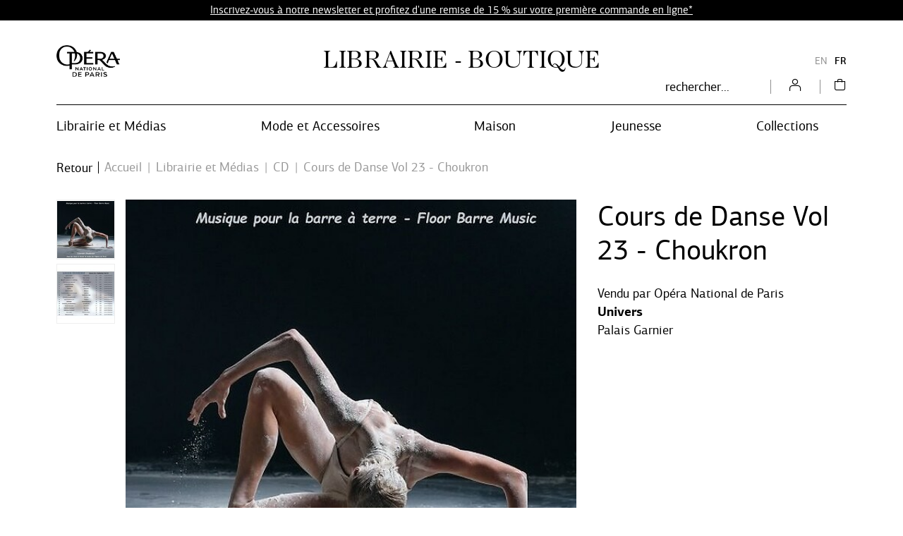

--- FILE ---
content_type: text/html; charset=UTF-8
request_url: https://boutique.operadeparis.fr/fr/product/30787-cours-de-danse-vol-23.html
body_size: 13979
content:
<!DOCTYPE html>
<html class="no-js" lang="fr">
<head>
	<meta charset="utf-8">
	<meta http-equiv="X-UA-Compatible" content="IE=edge,chrome=1">
	<meta name="viewport" content="width=device-width, initial-scale=1">
	<title>
				Cours de Danse Vol 23 - Choukron · Boutique Opéra national de Paris		
	</title>
	<meta name="description" content="Boutique en ligne de l'Opéra national de Paris, Opéra Garnier et Opéra Bastille">
	<meta http-equiv="content-language" content="fr">

	<link rel="alternate" hreflang="fr" href="https://boutique.operadeparis.fr/fr/product/30787-cours-de-danse-vol-23.html">
	<link rel="alternate" hreflang="en" href="https://boutique.operadeparis.fr/en/product/30787-cours-de-danse-vol-23.html">
	<link rel="canonical" href="https://boutique.operadeparis.fr/fr/product/30787-cours-de-danse-vol-23.html">

	<link rel="apple-touch-icon" sizes="180x180" href="/files/branches/opera/3-d329f5d6-faviconapple/branches-3.png">
	<link rel="icon" type="image/jpeg" sizes="32x32" href="/files/branches/opera/3-d329f5d6-favicon32/branches-3.png">
	<link rel="icon" type="image/jpeg" sizes="16x16" href="/files/branches/opera/3-d329f5d6-favicon16/branches-3.png">
	<link rel="shortcut icon" type="image/jpeg" href="/files/branches/opera/3-d329f5d6-favicon16/branches-3.png">


	<meta property="og:title" content="Cours de Danse Vol 23 - Choukron">
	<meta property="og:url" content="https://boutique.operadeparis.fr/fr/product/30787-cours-de-danse-vol-23.html">
	<meta property="og:type" content="product">
	<meta property="og:image" content="https://boutique.operadeparis.fr/files/products/30787/166271-ce768b68-xl/products-166271.jpg">
	<meta property="og:site_name" content="Boutique Opéra national de Paris">

	<script type="application/ld+json">
	{"@context":"https:\/\/schema.org","@type":"Product","name":"Cours de Danse Vol 23 - Choukron","sku":"3760061184978","description":"","url":"https:\/\/boutique.operadeparis.fr\/fr\/product\/30787-cours-de-danse-vol-23.html","image":"https:\/\/boutique.operadeparis.fr\/files\/products\/30787\/166271-ce768b68-xl\/products-166271.jpg","gtin13":"3760061184978","offers":{"@type":"Offer","price":"31.50","priceCurrency":"EUR","url":"https:\/\/boutique.operadeparis.fr\/fr\/product\/30787-cours-de-danse-vol-23.html","valueAddedTaxIncluded":true,"availability":"https:\/\/schema.org\/InStock"}}
	</script>
	<script type="application/ld+json">
	{"@context":"https:\/\/schema.org","@type":"BreadcrumbList","itemListElement":[{"@type":"ListItem","position":1,"name":"Librairie et M\u00e9dias","item":"https:\/\/boutique.operadeparis.fr\/fr\/products\/100-librairie-et-medias\/"},{"@type":"ListItem","position":2,"name":"CD","item":"https:\/\/boutique.operadeparis.fr\/fr\/products\/107-cd\/"}]}
	</script>

	<style type="text/css">
		[v-cloak] { display: none; }
	</style>

	<link rel="stylesheet" href="/css/opera.css?t=1760619420">

<script type="text/javascript">
var funcarray = function(){};
funcarray.prototype = structuredClone(Array.prototype);
funcarray.prototype.jpush = function(func) {
		if (typeof($) !== 'undefined') {
		func($);
	} else {
		Array.prototype.push.call(this, func);
	}
}
var funcs = new funcarray();

var qfarray = function(){};
qfarray.prototype = structuredClone(Array.prototype);
qfarray.prototype.jpush = function(func) {
		if (typeof(Vue) !== 'undefined') {
		func(Vue);
	} else {
		Array.prototype.push.call(this, func);
	}
}
var qf = new qfarray();
</script>

<script async src="https://www.googletagmanager.com/gtag/js?id=G-NYFBYVRJHK"></script>
<script>
window.dataLayer = window.dataLayer || [];
function gtag() { dataLayer.push(arguments); }
gtag("js", new Date());
gtag("consent", "default", {"analytics_storage": "denied"});
gtag("consent", "default", {"ad_storage": "denied"});
gtag("config", "G-NYFBYVRJHK", {"anonymize_ip":true,"debug_mode":false});
</script>

</head>
<body class="Application Products-details">

	<a id="top" tabindex="0"></a>
	
<div class="F-Top alert d-flex justify-content-center align-items-center alert-dismissible fade show small" role="alert">
		<p><a href="https://boutique.operadeparis.fr/fr/products/3661-bienvenue/">Inscrivez-vous à notre newsletter et profitez d'une remise de 15 % sur votre première commande en ligne*</a></p>	<button type="button" class="close p-0 text-white" data-dismiss="alert"><span class="front-close"></span></button>
</div>


	
<header id="Header" class="Header">

	<div class="container HeaderBanner">
		<div class="Brand">
			<a href="https://www.operadeparis.fr" title="Visitez le site de l'Opéra national de Paris">
				<img src="/img/opera/logo-m.png" alt="Opera de Paris" />
				<span class="i-logo-opera-monogramme mobile"></span>
			</a>
		</div>
				<div class="Shop">
			<a href="/fr/" title="Boutique Opéra national de Paris">
				<span class="Shop-title">Librairie - Boutique</span>
			</a>
		</div>
				<nav>
			<ul class="languages">
								<li>
										<a href="https://boutique.operadeparis.fr/fr/product/30787-cours-de-danse-vol-23.html" class="language-item active">
						FR					</a>
										<a href="https://boutique.operadeparis.fr/en/product/30787-cours-de-danse-vol-23.html" class="language-item">
						EN					</a>
									</li>
							</ul>
		</nav>
	</div>


	<div class="container HeaderNavigation">
		<div class="NavPrimary">
			<nav id="MenuPrimary" role="navigation" class="navbar">
				<button class="MenuBurger" aria-expanded="false">
            		<span></span>
            		<span></span><span></span><span></span>
        		</button>
				<ul class="navbar-nav nav-menu">
					<li class="nav-item dropdown">
						<span class="nav-link dropdown-toggle" id="dropdownMenuButton" data-toggle="dropdown" aria-haspopup="true" aria-expanded="false">Librairie et Médias</span>
<div class="dropdown-menu" aria-labelledby="dropdownMenuButton">
	<div class="container" style="position: relative;">
		<div class="MenuComplex">
			<ul class="MenuComplex-list">
								<li class="MenuComplex-item">
					<a class="MenuComplex-item-title" href="/fr/content/100-librairie-et-medias.html"><span>Librairie et Médias</span></a>
					<ul>
												<li><a href="/fr/products/108-dvd-blu-ray/" class="dropdown-a">DVD/Blu-Ray <span class="front-next-empty"></span></a></li>
												<li><a href="/fr/products/109-livres/" class="dropdown-a">Livres <span class="front-next-empty"></span></a></li>
												<li><a href="/fr/products/107-cd/" class="dropdown-a">CD <span class="front-next-empty"></span></a></li>
											</ul>
				</li>
								<li class="MenuComplex-item">
					<a class="MenuComplex-item-title" href="/fr/content/101-programmes.html"><span>Programmes</span></a>
					<ul>
												<li><a href="/fr/products/3669-saison-2025-2026/" class="dropdown-a">Saison 2025-2026 <span class="front-next-empty"></span></a></li>
												<li><a href="/fr/products/1658-saison-2024-2025/" class="dropdown-a">Saison 2024-2025 <span class="front-next-empty"></span></a></li>
												<li><a href="/fr/products/1599-saison-2023-2024/" class="dropdown-a">Saison 2023-2024 <span class="front-next-empty"></span></a></li>
												<li><a href="/fr/products/1048-saison-2022-2023/" class="dropdown-a">Saison 2022-2023 <span class="front-next-empty"></span></a></li>
											</ul>
				</li>
								<li class="MenuComplex-item">
					<a class="MenuComplex-item-title" href="/fr/content/548-coffrets.html"><span>Coffrets - Billets de spectacle</span></a>
					<ul>
												<li><a href="/fr/products/549-billets-spectacles/" class="dropdown-a">Billets-spectacles <span class="front-next-empty"></span></a></li>
											</ul>
				</li>
				        	</ul>
    	</div>
    	<div class="MenuComplex-close">
			<div class="CloseDropdown"><span class="i-close"></span></div>
		</div>
	</div>
	</div>
					</li>
					<li class="nav-item dropdown">
						<span class="nav-link dropdown-toggle" id="dropdownMenuButton" data-toggle="dropdown" aria-haspopup="true" aria-expanded="false">Mode et Accessoires</span>
<div class="dropdown-menu" aria-labelledby="dropdownMenuButton">
	<div class="container" style="position: relative;">
		<div class="MenuComplex">
			<ul class="MenuComplex-list">
								<li class="MenuComplex-item">
					<a class="MenuComplex-item-title" href="/fr/content/106-mode-et-accessoires.html"><span>Mode et accessoires</span></a>
					<ul>
												<li><a href="/fr/products/129-accessoires-de-mode/" class="dropdown-a">Accessoires de mode <span class="front-next-empty"></span></a></li>
												<li><a href="/fr/products/125-bijoux/" class="dropdown-a">Bijoux <span class="front-next-empty"></span></a></li>
												<li><a href="/fr/products/128-foulards/" class="dropdown-a">Foulards <span class="front-next-empty"></span></a></li>
												<li><a href="/fr/products/127-pochettes-et-sacs/" class="dropdown-a">Pochettes et sacs <span class="front-next-empty"></span></a></li>
												<li><a href="/fr/products/130-shirt-et-sweat-shirt/" class="dropdown-a">T-shirt et Sweat-shirt <span class="front-next-empty"></span></a></li>
											</ul>
				</li>
								<li class="MenuComplex-item">
					<a class="MenuComplex-item-title" href="/fr/content/coups-de-coeur.html"><span>Coups de coeur</span></a>
					<ul>
												<li><a href="/fr/products/1748-idees-cadeaux/" class="dropdown-a">Idées cadeaux <span class="front-next-empty"></span></a></li>
											</ul>
				</li>
				        	</ul>
    	</div>
    	<div class="MenuComplex-close">
			<div class="CloseDropdown"><span class="i-close"></span></div>
		</div>
	</div>
	</div>
					</li>
					<li class="nav-item dropdown">
						<span class="nav-link dropdown-toggle" id="dropdownMenuButton" data-toggle="dropdown" aria-haspopup="true" aria-expanded="false">Maison</span>
<div class="dropdown-menu" aria-labelledby="dropdownMenuButton">
	<div class="container" style="position: relative;">
		<div class="MenuComplex">
			<ul class="MenuComplex-list">
								<li class="MenuComplex-item">
					<a class="MenuComplex-item-title" href="/fr/content/102-papeterie.html"><span>Papeterie</span></a>
					<ul>
												<li><a href="/fr/products/113-carnets/" class="dropdown-a">Carnets <span class="front-next-empty"></span></a></li>
												<li><a href="/fr/products/377-ecriture/" class="dropdown-a">Écriture <span class="front-next-empty"></span></a></li>
												<li><a href="/fr/products/114-accessoires-de-bureau/" class="dropdown-a">Accessoires de bureau <span class="front-next-empty"></span></a></li>
											</ul>
				</li>
								<li class="MenuComplex-item">
					<a class="MenuComplex-item-title" href="/fr/content/103-decoration.html"><span>Décoration</span></a>
					<ul>
												<li><a href="/fr/products/341-objets-decoratifs/" class="dropdown-a">Objets décoratifs <span class="front-next-empty"></span></a></li>
												<li><a href="/fr/products/1521-affiches/" class="dropdown-a">Affiches <span class="front-next-empty"></span></a></li>
												<li><a href="/fr/products/117-bougies-et-senteurs/" class="dropdown-a">Bougies et senteurs <span class="front-next-empty"></span></a></li>
												<li><a href="/fr/products/115-luminaires/" class="dropdown-a">Luminaires <span class="front-next-empty"></span></a></li>
												<li><a href="/fr/products/116-vases/" class="dropdown-a">Vases <span class="front-next-empty"></span></a></li>
											</ul>
				</li>
								<li class="MenuComplex-item">
					<a class="MenuComplex-item-title" href="/fr/content/104-arts-de-la-table.html"><span>Arts de la table</span></a>
					<ul>
												<li><a href="/fr/products/120-assiettes-et-plateaux/" class="dropdown-a">Assiettes et plateaux <span class="front-next-empty"></span></a></li>
												<li><a href="/fr/products/119-mugs-et-verres/" class="dropdown-a">Mugs et verres <span class="front-next-empty"></span></a></li>
												<li><a href="/fr/products/121-epicerie-et-accessoires/" class="dropdown-a">Épicerie et accessoires <span class="front-next-empty"></span></a></li>
											</ul>
				</li>
				        	</ul>
    	</div>
    	<div class="MenuComplex-close">
			<div class="CloseDropdown"><span class="i-close"></span></div>
		</div>
	</div>
	</div>
					</li>
					<li class="nav-item dropdown">
						<span class="nav-link dropdown-toggle" id="dropdownMenuButton" data-toggle="dropdown" aria-haspopup="true" aria-expanded="false">Jeunesse</span>
<div class="dropdown-menu" aria-labelledby="dropdownMenuButton">
	<div class="container" style="position: relative;">
		<div class="MenuComplex">
			<ul class="MenuComplex-list">
								<li class="MenuComplex-item">
					<a class="MenuComplex-item-title" href="/fr/content/105-jeunesse.html"><span>Jeunesse</span></a>
					<ul>
												<li><a href="/fr/products/124-danse-et-accessoires/" class="dropdown-a">Danse et accessoires <span class="front-next-empty"></span></a></li>
												<li><a href="/fr/products/373-instruments-de-musique/" class="dropdown-a">Instruments de musique <span class="front-next-empty"></span></a></li>
												<li><a href="/fr/products/123-peluche/" class="dropdown-a">Peluche <span class="front-next-empty"></span></a></li>
												<li><a href="/fr/products/122-jouet/" class="dropdown-a">Jouet <span class="front-next-empty"></span></a></li>
											</ul>
				</li>
				        	</ul>
    	</div>
    	<div class="MenuComplex-close">
			<div class="CloseDropdown"><span class="i-close"></span></div>
		</div>
	</div>
	</div>
					</li>
					<li class="nav-item dropdown">
						<span class="nav-link dropdown-toggle" data-toggle="dropdown">Collections</span>
<div class="dropdown-menu" aria-labelledby="languageDropdown">
	<div class="container" style="position: relative;">
		<div class="MenuSimple">
			<div class="MenuSimple-title">
				Collections			</div>
			<ul class="MenuSimple-list">
												<li>
					<a href="/fr/products/246-nathan/">
						<span class="dropdown-a">Nathan <span class="front-next-empty"></span></span>
					</a>
				</li>
												<li>
					<a href="/fr/products/254-lena-reve-etoile/">
						<span class="dropdown-a">Léna Rêve d'étoile <span class="front-next-empty"></span></span>
					</a>
				</li>
												<li>
					<a href="/fr/products/331-le-fantome-de-opera/">
						<span class="dropdown-a">Le Fantôme de l'Opéra <span class="front-next-empty"></span></span>
					</a>
				</li>
												<li>
					<a href="/fr/products/332-rouge-velours/">
						<span class="dropdown-a">Rouge Velours <span class="front-next-empty"></span></span>
					</a>
				</li>
												<li>
					<a href="/fr/products/340-marc-chagall-le-plafond-de-opera-garnier/">
						<span class="dropdown-a">Marc Chagall. Le plafond de l'Opéra Garnier <span class="front-next-empty"></span></span>
					</a>
				</li>
												<li>
					<a href="/fr/products/438-collection-photographies/">
						<span class="dropdown-a">Collection Photographies <span class="front-next-empty"></span></span>
					</a>
				</li>
												<li>
					<a href="/fr/products/3574-les-nereides/">
						<span class="dropdown-a">Les Néréides <span class="front-next-empty"></span></span>
					</a>
				</li>
												<li>
					<a href="/fr/products/3592-dallaiti/">
						<span class="dropdown-a">Dallaiti <span class="front-next-empty"></span></span>
					</a>
				</li>
												<li>
					<a href="/fr/products/3673-souvenirs-de-opera/">
						<span class="dropdown-a">Souvenirs de l'Opéra <span class="front-next-empty"></span></span>
					</a>
				</li>
												<li>
					<a href="/fr/products/3702-danse-revee/">
						<span class="dropdown-a">Danse rêvée <span class="front-next-empty"></span></span>
					</a>
				</li>
							</ul>
					</div>
		<div class="MenuComplex-close">
			<div class="CloseDropdown"><span class="i-close"></span></div>
		</div>
	</div>
	</div>
					</li>
				</ul>
			</nav>
			<ul class="navtools list-inline">
				<li class="list-inline-item">
					<div class="SearchMenu">
						<div class="ProductsSearch" role="search">
	<form class="d-flex align-items-center" id="ProductsSearch-form" action="/fr/search/products/" method="get">
		<input class="form-control" id="ProductsSearch-input" placeholder="rechercher..." type="text" name="q" value=""><button class="bg-transparent border-0" aria-labelledby="button-label"><span class="front-search"></span><span id="button-label" hidden>rechercher</span></button>
	</form>
		</div>
					</div>
				</li>
				<li class="list-inline-item" id="user">
											<a href="/fr/user/signin/" title="Votre compte">
							<div class="UserMenu logout">
								<span class="i-account"></span>
							</div>
						</a>
					
				</li>
				<li class="list-inline-item" id="cart">
					<div class="CartMenu">
																		<a href="/fr/cart/" title="Panier">
							<span class="i-bag"></span>
						</a>
											</div>
				</li>
			</ul>
		</div>
	</div>
</header>

<div class="overlay"></div>

<script type="text/javascript">

	funcs.push(function($) {
		if ($(window).width() < 994) {
			$(".MenuBurger").click(function(e) {
				if($(this).attr('aria-expanded') == 'false') {
					$(this).attr('aria-expanded','true');
					$(".navbar-nav").css('display','block');
				}
				else {
					$(this).attr('aria-expanded','false');
					$(".navbar-nav").css('display','none');
				}
			});
		} else {
			$(".navbar-nav").css('display','flex');
		}

  		$('.nav-item.dropdown').on('hide.bs.dropdown', function (e) {
  			$('body').removeClass('open');
		});

		$('.nav-item.dropdown').on('show.bs.dropdown', function (e) {
			$('body').addClass('open');
		});

		$('.dropdown-menu').click(function(e) {
	      		e.stopPropagation();
		});

		$('.CloseDropdown').on('click', function () {
			$('.dropdown').removeClass('show');
    		$('.dropdown-menu').removeClass('show');
    		$('body').removeClass('open');
		});

	});
</script>


	 <main class="Main" role="main">

	 	
	 		 				<nav aria-label="breadcrumb" class="breadcrumb-nav">
					<a class="breadcrumb-backlink" href="/"><span>Retour</span></a>
				<ol class="breadcrumb mr-auto flex-grow-1">
			<li class="breadcrumb-item">
				<a href="/fr/"><span>Accueil</span></a>
			</li>
										<li class="breadcrumb-item">
										<a href="/fr/products/100-librairie-et-medias/"><span>Librairie et Médias</span></a>
									</li>
							<li class="breadcrumb-item">
										<a href="/fr/products/107-cd/"><span>CD</span></a>
									</li>
							<li class="breadcrumb-item active" aria-current="page">
										<span>Cours de Danse Vol 23 - Choukron</span>
									</li>
							</ol>
	</nav>
		<section class="ProductDetails">

	<div class="ProductDetails-content">

		<div class="ProductDetails-photoarea">

	<div class="ProductDetails-photoarea-content">

		<div class="Photoarea slider-for">
											<figure>
					<a href="/files/products/30787/166271-ce768b68-xxl/products-166271.jpg" data-fancybox="posters" data-caption="">
					<img src="/files/products/30787/166271-ce768b68-xl/products-166271.jpg" alt="">					</a>
				</figure>
								<figure>
					<a href="/files/products/30787/166272-7ea55656-xxl/products-166272.jpg" data-fancybox="posters" data-caption="">
					<img src="/files/products/30787/166272-7ea55656-xl/products-166272.jpg" alt="">					</a>
				</figure>
									</div>

		<div class="Views slider-nav no-slider-nav">
			
								<button class="Views-item">
					<img src="/files/products/30787/166271-ce768b68-s/products-166271.jpg" alt="">				</button>
								<button class="Views-item">
					<img src="/files/products/30787/166272-7ea55656-s/products-166272.jpg" alt="">				</button>
				
								</div>

	</div>

</div>

<script type="text/javascript">
	
		var slickposter = function() {
			require("slick-carousel");

			$('.slider-nav').on('init', function(e, slider) {
				$(this).find('.slick-current .Views-item').attr('aria-current', true);
				$(slider.$slides.find('.Views-item')).each(function(index) {
					$(this).on('click', function() {
						$(slider.$slides.find('.Views-item').removeAttr('aria-current'));
						$(this).attr('aria-current', true);
						var index = $(this).closest('.slick-slide').data('slick-index');
						$('.slider-for').slick('slickGoTo', index);
					});
				});
			});

			$('.slider-nav').slick({
				vertical: true,
				slidesToShow: 4,
				slidesToScroll: 1,
				infinite: false,
				asNavFor: '.slider-for',
				instructionsText: "Ce carrousel contient une colonne de petites vignettes. La s\u00e9lection d'une vignette modifiera l'image principale du carrousel qui suit. Utilisez les boutons pr\u00e9c\u00e9dents et suivants pour parcourir toutes les vignettes, utilisez Entr\u00e9e pour s\u00e9lectionner.",
				regionLabel: 'Thumbnails carousel',
			});

			$('.slider-for').slick({
				slidesToShow: 1,
				draggable: false,
				fade:true,
				asNavFor: '.slider-nav',
				regionLabel: 'Main image carousel',
			});

			$('.slider-for').on('afterChange', function(event, slick, currentSlide, nextSlide){
				$('.Views .slick-slide').removeClass('slick-current');
				$('.Views .slick-slide:not(.slick-cloned)').eq(currentSlide).addClass('slick-current');
			});

			/*
			$('.slider-for').on('beforeChange', function(e, slider, currentSlide, nextSlide) {
				$('.slider-nav .Views-item[aria-current="true"]').removeAttr('aria-current');
				$('.slider-nav').slick('slickGoTo', nextSlide);
				$('.slider-nav .Views-item:eq(' + nextSlide + ')').attr('aria-current', true);
			});
			*/
		}

		funcs.push(slickposter);

	
	var viewposter = function() {
		require('fancybox');
		$('[data-fancybox="posters"]').fancybox({
			buttons : ['close'],
			animationEffect: "fade",
			infobar: false,
			autoFocus: true,
			placeFocusBack: true,
			baseClass: 'VuesPopup'
		});
	}

	funcs.push(viewposter);
</script>


		<div class="ProductDetails-data">

			<div class="ProductDetails-data-content">

				
				<h1 class="ProductDetails-title">Cours de Danse Vol 23 - Choukron</h1>

				<div class="ProductDetails-reference">
					3760061184978				</div>

				
				
								

		<form action="/fr/cart/update/" method="post" id="variants" v-cloak>
		<input name="r" type="hidden" value="/fr/product/30787-cours-de-danse-vol-23.html">
		<input type="hidden" name="add" :value="selectedVariantId">
		<div class="Variants">

			<div class="Variant" v-if="variants.length > 1" v-for="variant in variants">
				<div v-bind:class="{ 'Variant-selected': selectedVariant == variant, 'Variant-unavailable': !variant.available,  'Variant-available': variant.available }">
					<a class="Variant-label btn btn-sm text-decoration-none d-inline-block" href="#" v-on:click.prevent="selectVariant(variant)">
						<span>{{ variant.title }}</span>
					</a>
				</div>
			</div>

			<div class="Variant" v-if="variants.length == 1 && totalVariants > 1">
				<div class="Variant-disabled">
					<button disabled="disabled" class="Variant-label btn btn-sm text-decoration-none d-inline-block disabled">
						<span>{{ selectedVariant.title }}</span>
					</button>
				</div>
			</div>

			<div class="Variant-action">

				<div class="Variant-percent" v-if="!selectedVariant && lowestprice && lowestprice.prices.user.percent > 0">
					<span :class="'percent-' + (Math.floor(lowestprice.prices.user.percent / 10) * 10)">-{{ Math.floor(lowestprice.prices.user.percent) }}%</span>
				</div>

				<div class="Variant-percent" v-if="selectedVariant && selectedVariant.prices.user && selectedVariant.prices.user.price && selectedVariant.prices.user.percent > 0">
					<span :class="'percent-' + (Math.floor(selectedVariant.prices.user.percent / 10) * 10)">-{{ Math.floor(selectedVariant.prices.user.percent) }}%</span>
				</div>

				<div class="Variant-price Variant-price-default" v-if="!selectedVariant && lowestprice">

					<div class="price price-user" :class="{ 'price-withlabel': lowestprice.prices.user.label != '' }" v-if="lowestprice.prices.user.price">
						<span class="price-from" v-if="!uniqueprice">À partir de</span>
						<span class="price-user-price" v-bind:class="{'price-nosale': !lowestprice.prices.user.price_strike, 'price-onsale': lowestprice.prices.user.price_strike}"><span class="sr-only">Prix ​​actuel</span>{{ lowestprice.prices.user.price_tax_display }}</span>
						<span v-if="lowestprice.prices.user.price_strike" class="price-strike price-user-strike"><span class="sr-only">Ancien prix</span>{{ lowestprice.prices.user.price_strike_tax_display }}</span>
						<span v-if="lowestprice.prices.user.label != ''" class="price-label price-user-label"><span class="sr-only">Prix ​​actuel</span>{{ lowestprice.prices.user.label }}</span>
					</div>

					<div class="price-withother" v-if="lowestprice.prices.other.length > 0">
						<div class="price price-other" :class="{ 'price-withlabel': price.label != '' }" v-for="price in lowestprice.prices.other">
							<span class="price-other-price">{{ price.price_tax_display }}</span>
							<span v-if="price.label != ''" class="price-label price-other-label">{{ price.label }}</span>
						</div>
					</div>

					<div class="price price-suggested" :class="{'price-withstrike': lowestprice.prices.suggested.price_strike}" v-if="lowestprice.prices.suggested">
						<span class="price-suggested-label">Prix ​​public</span>
						<span class="price-suggested-price"><span class="sr-only">Prix ​​actuel</span>{{ lowestprice.prices.suggested.price_tax_display }}</span>
						<span class="price-suggested-strike" v-if="lowestprice.prices.suggested.price_strike"><span class="sr-only">Ancien prix</span>{{ lowestprice.prices.suggested.price_strike_tax_display }}</span>
					</div>

					<span class="vatmsg" v-if="excltax">
						HT					</span>

				</div>

				<div class="Variant-price Variant-price-selected" v-if="selectedVariant && selectedVariant.prices.user && selectedVariant.prices.user.price" v-bind:class="{ 'Variant-price-unavailable': !selectedVariant.available,  'Variant-price-available': selectedVariant.available }">

					<div class="price price-user" :class="{ 'price-withlabel': selectedVariant.prices.user.label != '' }" v-if="selectedVariant.prices.user.price">
						<span class="price-user-price" v-bind:class="{'price-nosale': !selectedVariant.prices.user.price_strike, 'price-onsale': selectedVariant.prices.user.price_strike}"><span class="sr-only">Prix ​​actuel</span>{{ selectedVariant.prices.user.price_tax_display }}</span>
						<span v-if="selectedVariant.prices.user.price_strike" class="price-strike price-user-strike"><span class="sr-only">Ancien prix</span>{{ selectedVariant.prices.user.price_strike_tax_display }}</span>
						<span v-if="selectedVariant.prices.user.label != ''" class="price-label price-user-label"><span class="sr-only">Prix ​​actuel</span>{{ selectedVariant.prices.user.label }}</span>
					</div>

					<div class="price-withother" v-if="selectedVariant.prices.other.length > 0">
						<div class="price price-other" :class="{ 'price-withlabel': price.label != '' }" v-for="price in selectedVariant.prices.other">
							<span class="price-other-price">{{ price.price_tax_display }}</span>
							<span v-if="price.label != ''" class="price-label price-other-label">{{ price.label }}</span>
						</div>
					</div>

					<div class="price price-suggested" :class="{'price-withstrike': selectedVariant.prices.suggested.price_strike}" v-if="selectedVariant.prices.suggested">
						<span class="price-suggested-label">Prix ​​public</span>
						<span class="price-suggested-price"><span class="sr-only">Prix ​​actuel</span>{{ selectedVariant.prices.suggested.price_tax_display }}</span>
						<span class="price-suggested-strike" v-if="selectedVariant.prices.suggested.price_strike"><span class="sr-only">Ancien prix</span>{{ selectedVariant.prices.suggested.price_strike_tax_display }}</span>
					</div>

					<span class="vatmsg" v-if="excltax">
						HT					</span>

				</div>

				<div class="Variant-cart">
					
											<input v-if="(selectedVariant && available && selectedVariant.parameters)" type="hidden" name="parameters" :value="JSON.stringify(selectedVariant.parameters)">

						
						<button v-show="(!selectedVariant && available) || !hcaptchaVerified" disabled="disabled" v-tooltip:top="'Veuillez sélectionner une variante de produit.'" class="btn btn-primary addtocart disabled"><span>Ajouter au panier</span></button>
						<button v-if="is_quickview" v-show="selectedVariant && selectedVariant.prices.user.price && selectedVariant.available && hcaptchaVerified" class="btn btn-primary addtocart" @click.stop.prevent="quickAddToCart($event)"><span>Ajouter au panier</span></button>
						<button v-else v-show="selectedVariant && selectedVariant.prices.user.price && selectedVariant.available && hcaptchaVerified" class="btn btn-primary addtocart" ><span>Ajouter au panier</span></button>
										
					<div v-if="!available || (selectedVariant && !selectedVariant.available)" class="Variant-stockalert">
						Article indisponible											</div>

					<div v-show="selectedVariant && selectedVariant.shortage" class="Variant-shortage">
						Derniers articles disponibles					</div>
									</div>

				<div class="Variant-share" v-if="!is_quickview">
					
					<a target="popup" href="#" onclick="window.open('https://www.facebook.com/sharer/sharer.php?u=' + 'https%3A%2F%2Fboutique.operadeparis.fr%2Ffr%2Fproduct%2F30787-cours-de-danse-vol-23.html', 'popup', 'width=626,height=436'); return false;">
						<span class="front-facebook"></span>
					</a>

																						<a target="popup" href="#" onclick="window.open('https://pinterest.com/pin/create/button/?url=https%3A%2F%2Fboutique.operadeparis.fr%2Ffr%2Fproduct%2F30787-cours-de-danse-vol-23.html&media=https%3A%2F%2Fboutique.operadeparis.fr%2Ffiles%2Fproducts%2F30787%2F166271-ce768b68-xl%2Fproducts-166271.jpg&description=Cours+de+Danse+Vol+23+-+Choukron+%7C+Boutique+Op%C3%A9ra+national+de+Paris', 'popup', 'width=626,height=436'); return false;">
							<span class="front-pinterest"></span>
						</a>
														</div>

			</div>

														
		</div>
	</form>

	<script type="text/javascript">
		qf.jpush(function(Vue) {
			Vue.directive('tooltip', function(el, binding) {
				$(el).tooltip({
					title: binding.value,
					placement: binding.arg,
					trigger: 'hover'
				})
			});
			var Variants = new Vue({ "el": "#variants"
	, "data": function() { return {
    "is_quickview": false,
    "uniqueprice": true,
    "variants": [
        {
            "id": 15780,
            "title": null,
            "prices": {
                "user": {
                    "price": "26.25",
                    "price_tax": "31.50",
                    "price_tax_display": "31,50\u00a0\u20ac",
                    "price_strike": null,
                    "price_strike_tax": null,
                    "price_strike_tax_display": null,
                    "percent": 0,
                    "is_baseprice": true,
                    "currency": "EUR",
                    "label": "",
                    "excluding_tax": false
                },
                "other": [
                    {
                        "price": "23.62",
                        "price_tax": "28.35",
                        "price_tax_display": "28,35\u00a0\u20ac",
                        "price_strike": "23.62",
                        "price_strike_tax": "28.35",
                        "price_strike_tax_display": "31,50\u00a0\u20ac",
                        "percent": 10,
                        "is_baseprice": false,
                        "currency": "EUR",
                        "label": "Abonn\u00e9s",
                        "excluding_tax": false,
                        "profile": "member"
                    }
                ],
                "suggested": null
            },
            "available": true,
            "shortage": false,
            "imagenumber": 0,
            "parameters": [],
            "is_favorite": false,
            "cartoptions": {
                "1": 1,
                "2": 2
            },
            "optionids": []
        }
    ],
    "totalVariants": "1",
    "lowestprice": {
        "id": 15780,
        "title": null,
        "prices": {
            "user": {
                "price": "26.25",
                "price_tax": "31.50",
                "price_tax_display": "31,50\u00a0\u20ac",
                "price_strike": null,
                "price_strike_tax": null,
                "price_strike_tax_display": null,
                "percent": 0,
                "is_baseprice": true,
                "currency": "EUR",
                "label": "",
                "excluding_tax": false
            },
            "other": [
                {
                    "price": "23.62",
                    "price_tax": "28.35",
                    "price_tax_display": "28,35\u00a0\u20ac",
                    "price_strike": "23.62",
                    "price_strike_tax": "28.35",
                    "price_strike_tax_display": "31,50\u00a0\u20ac",
                    "percent": 10,
                    "is_baseprice": false,
                    "currency": "EUR",
                    "label": "Abonn\u00e9s",
                    "excluding_tax": false,
                    "profile": "member"
                }
            ],
            "suggested": null
        },
        "available": true,
        "shortage": false,
        "imagenumber": 0,
        "parameters": [],
        "is_favorite": false,
        "cartoptions": {
            "1": 1,
            "2": 2
        }
    },
    "excltax": false,
    "hasVariantImages": true,
    "selectedVariants": [],
    "selectedVariant": {
        "id": 15780,
        "title": null,
        "prices": {
            "user": {
                "price": "26.25",
                "price_tax": "31.50",
                "price_tax_display": "31,50\u00a0\u20ac",
                "price_strike": null,
                "price_strike_tax": null,
                "price_strike_tax_display": null,
                "percent": 0,
                "is_baseprice": true,
                "currency": "EUR",
                "label": "",
                "excluding_tax": false
            },
            "other": [
                {
                    "price": "23.62",
                    "price_tax": "28.35",
                    "price_tax_display": "28,35\u00a0\u20ac",
                    "price_strike": "23.62",
                    "price_strike_tax": "28.35",
                    "price_strike_tax_display": "31,50\u00a0\u20ac",
                    "percent": 10,
                    "is_baseprice": false,
                    "currency": "EUR",
                    "label": "Abonn\u00e9s",
                    "excluding_tax": false,
                    "profile": "member"
                }
            ],
            "suggested": null
        },
        "available": true,
        "shortage": false,
        "imagenumber": 0,
        "parameters": [],
        "is_favorite": false,
        "cartoptions": {
            "1": 1,
            "2": 2
        },
        "optionids": []
    },
    "available": true,
    "optionGroups": [],
    "hcaptchaVerified": true
}; }

	, "methods": {"selectImage":function(variant) {
			if (variant.imagenumber != null) {
				$(".slider-nav").slick("slickGoTo", variant.imagenumber);
			} else {
				if (this.hasVariantImages) {
					$(".slider-nav").slick("slickGoTo", 0);
				}
			}
		},"selectVariant":function(variant) {
			this.selectImage(variant);
			this.selectedVariant = variant;
			this.$emit("select-variant", variant);
		},"stickySelectVariant":function(event) {
			const variant = this.variants.find((variant) => variant.id == event.target.value);
			this.selectVariant(variant);
		},"selectVariantQuantity":function(variant, event) {
			const quantity = event.target.value;
			const i = this.selectedVariants.findIndex(function(v) {
				return v.id == variant.id;
			});
			if (quantity.length > 0) {
				const v = {
					id: variant.id,
					quantity: quantity
				};
				if (i == -1) {
					this.selectedVariants.push(v);
				} else {
					this.selectedVariants.splice(i, 1, v);
				}
			} else if (quantity.length == 0 && i >= 0) {
				this.selectedVariants.splice(i, 1);
			}
		},"addToCart":function(event) {
			var toastr = require("toastr");
			toastr.options.escapeHtml = false;
			toastr.options.positionClass = "toast-bottom-right";
			$(event.target).closest("form").ajaxSubmit({
				dataType: "json",
				url: "\/fr\/cart\/api\/add\/",
				success: function(result) {
					if (typeof(result.data.html) !== "undefined") {
						$("#CartMenu").empty().append(result.data.html);
						$("#PopoverCart").css("visibility", "visible");

						var timeoutId = setTimeout(function() {
							$("#PopoverCart").css("visibility", "");
						}, 5000);

						$("#PopoverCart").mouseenter(function() {
							clearTimeout(timeoutId);
							$("#PopoverCart").css("visibility", "");
						});

						$(document).on("scroll click", function(e) {
							clearTimeout(timeoutId);
							$("#PopoverCart").css("visibility", "");
						});
					}
					if (typeof(result.data.messages) !== "undefined") {
						result.data.messages.forEach(function(message) {
							toastr.success(message);
						});
					}
					if (typeof(result.data.errors) !== "undefined") {
						result.data.errors.forEach(function(error) {
							toastr.error(error);
						});
					}
					$("#CartMenu a").first().trigger("focus");
					
				},
				error: function(result) {
					if (typeof(result.responseJSON.data.errors) !== "undefined") {
						result.responseJSON.data.errors.forEach((error) => {
							toastr.error(error);
						});
					}
				}
			});
		},"quickAddToCart":function(event) {
			var toastr = require("toastr");
			toastr.options.escapeHtml = false;
			toastr.options.positionClass = "toast-bottom-right";
			$(event.target).closest("form").ajaxSubmit({
				dataType: "json",
				url: "\/fr\/cart\/api\/add\/",
				success: (result) => {
					if (typeof(result.data.messages) !== "undefined") {
						result.data.messages.forEach(function(message) {
							toastr.success(message);
						});
					}
					
					if (this.quickview_backlink) {
						// Refresh page
						window.location.assign(this.quickview_backlink);
					} else {
						// Refresh cart menu
						$.fancybox.close();
						if (typeof(result.data.html) !== "undefined") {
							$("#CartMenu").empty().append(result.data.html);
						}
					}
				},
				error: (result) => {
					if (typeof(result.responseJSON.data.errors) !== "undefined") {
						result.responseJSON.data.errors.forEach((error) => {
							toastr.error(error);
						});
					}
				}
			});
		},"selectOption":function(option) {
			return this.isOptionSelectable(option, true);
		},"isOptionSelectable":function(option, select) {
			if (!this.selectedVariant) {
				return true;
			}
			var currentids = this.selectedVariant.optionids;
			var newids = [];
			for (var i = 0; i < currentids.length; i++) {
				if (i == option.pos) {
					newids[i] = option.id;
				} else {
					newids[i] = currentids[i];
				}
			}
			var variant = this.variantOptionsExist(newids);
			if (variant) {
				if (select) {
					this.selectVariant(variant);
				}
				return newids;
			}
			return false;
		},"variantOptionsExist":function(ids) {
			var optionids = ids.join("-");
			var found = this.variants.find(function(el) {
				if (typeof(el.optionids) !== "undefined") {
					if (el.optionids.join("-") == optionids) {
						return true;
					}
				}
			});
			return found;
		},"isOptionSelected":function(option) {
			if (!this.selectedVariant) {
				return false;
			}
			var currentids = this.selectedVariant.optionids;
			if (currentids[option.pos] == option.id) {
				return true;
			}
			return false;
		},"selectedOption":function(pos) {
			if (!this.selectedVariant) {
				return false;
			}
			if (typeof(this.selectedVariant.options[pos]) !== "undefined") {
				return this.selectedVariant.options[pos];
			}
			return false;
		},"hcaptchaVerify":function(token, ekey) {
			this.hcaptchaVerified = true;
		},"addToPurchaselist":function() {
			var toastr = require("toastr");
			toastr.options.escapeHtml = false;
			toastr.options.positionClass = "toast-bottom-right";

			let variantId = null;
			if (this.selectedVariant) {
				variantId = this.selectedVariant.id;
			} else if (this.variants.length == 1) {
				variantId = variants[0].id;
			}
			if (variantId === null) {
				toastr.error("Veuillez sélectionner une variante à ajouter à votre liste d'achat.");
				return;
			}
			$.post("/fr/purchaselists/variants/add/", {vids: [variantId]}, (result) => {
				if (result.code == 200) {
					this.selectedVariant.is_favorite = true;
					if (result.data.message != null && result.data.message.length > 0) {
						toastr.info(
							"<div>" + result.data.message + "</div>" +
							"<a href=\"/fr/purchaselists/\">Voir</a>"
						);
					}
					if (result.data.warning != null && result.data.warning.length > 0) {
						toastr.warning(result.data.warning);
					}
				} else {
					toastr.error(result.message);
				}
			});
		}}
	, "computed": {"selectedVariantId":function() {
			if (this.selectedVariant) {
				return this.selectedVariant.id;
			}
			return "";
		},"selectedVariantsIds":function() {
			if (this.selectedVariants.length > 0) {
				let vids = this.selectedVariants.map(function(variant) {
					let v = {};
					v[variant.id] = variant.quantity;
					return v;
				});
				return JSON.stringify(vids);
			}
			return "[]";
		}}
	, "components": {
"hcaptcha": require("vue-hcaptcha")
} 

} 
);
		});
											</script>

				
								<span class="ProductDetails-vendor ProductDetails-vendormultiple">Vendu par <span>Opéra National de Paris</span></span>
				
				<span class="ProductDetails-universe d-block pb-3">
	<strong>Univers</strong><br>

	
			<a href="/fr/products/288-palais-garnier/">Palais Garnier</a><br>
			
	
	</span>


<script type="text/javascript">
funcs.push(function() {
	$('a.more-items').click(function(e) {
		e.preventDefault();
		$(this).hide();
		$('#more-items').fadeIn();
	});
});
</script>

							</div>
		</div>
	</div>

	
	<div class="ProductDetails-fieldsets">

		<div class="ProductDetails-description">
		<h2 class="ProductDetails-description-title"><span>Description</span></h2>
	Une série de leçons de piano par Laurent Choukroun, le pianiste résident du Ballet de l'Opéra de Paris, qui accompagne le DVD Noble Ballet Class de Mathieu Ganio. Le 23 est un CD pour le Bar au Sol. Il s'agit d'un CD pour le bar du sol (Bar au Sol), avec de nombreux morceaux puissants et passionnés et des compositions originales de Skroon.<br>
<br>
CD d'importation directe, 19 titres.<br>
<br>
Ce CD est disponible par téléphone pour vérifier la musique et le tempo. N'hésitez pas à nous demander.<br>
TEL : 03-3499-5541 Heures de bureau : 11:00-19:00 (sauf le mercredi où nous sommes fermés)</div>
	
								<div class="ProductDetails-fieldset" id="ProductDetails-data-products_characteristics">
		<h2 class="ProductDetails-fieldset-title"><span>Informations sur le produit</span></h2>

								
		
		
	</div>
						</div>
	

	
</section>


	<section class="ProductsLiked">
	<h2 class="ProductsLiked-title"><span>Vous aimerez aussi</span></h2>
	<div class="ProductsLiked-products">
					<div class="Product">
	<a href="/fr/product/5786-cours-de-danse-vol-28-choukroun.html" class="Product-link">
		<div class="Product-picture">
						<div class="frame">
												<picture>
<source srcset="/files/products/5786/5690-e534a480-l/products-5690.avif 430w, /files/products/5786/5690-e534a480-m/products-5690.avif 240w, /files/products/5786/5690-e534a480-s/products-5690.avif 100w, /files/products/5786/5690-e534a480-xl/products-5690.avif 600w, /files/products/5786/5690-e534a480-xs/products-5690.avif 50w, /files/products/5786/5690-e534a480-xxl/products-5690.avif 795w, /files/products/5786/5690-e534a480-thumb/products-5690.avif 84w" type="image/avif" sizes="(max-width: 768px) 50vw, (max-width: 994px) 33vw, 25vw">
<source srcset="/files/products/5786/5690-e534a480-l/products-5690.jpg 430w, /files/products/5786/5690-e534a480-m/products-5690.jpg 240w, /files/products/5786/5690-e534a480-s/products-5690.jpg 100w, /files/products/5786/5690-e534a480-xl/products-5690.jpg 600w, /files/products/5786/5690-e534a480-xs/products-5690.jpg 50w, /files/products/5786/5690-e534a480-xxl/products-5690.jpg 795w, /files/products/5786/5690-e534a480-thumb/products-5690.jpg 84w" type="image/jpeg" sizes="(max-width: 768px) 50vw, (max-width: 994px) 33vw, 25vw">
<img src="/files/products/5786/5690-e534a480-m/products-5690.jpg" alt="">
</picture>			</div>
								</div>
		<div class="Product-description">
									<div class="Product-category">
				CD			</div>
												<p class="Product-title">Cours de danse Vol 28 - Choukroun</p>
									<div class="Product-reference">669014834621</div>
									

<div class="ProductPrices ProductPrices-incltax">
	
	<ul class="Prices">

		
		
		
		
		
		<li class="Price
			Price-profile-public			PriceNoLabel						PriceActive					">

			
								
				
				
								
								<span class="Price-price"><span class="sr-only">Prix ​​actuel</span>31,50 €</span>
				
								
			
		</li>
				
		
		
		
		
		<li class="Price
			Price-profile-member			PriceWithLabel			PriceWithStrike			PriceInactive					">

			
								
								<span class="Price-price">28,35 €</span>
												<span class="Price-label">Abonnés</span>

			
		</li>
					</ul>

	
</div>								</div>
	</a>

					
	</div>
					<div class="Product">
	<a href="/fr/product/5815-cours-de-danse-vol-29-choukroun.html" class="Product-link">
		<div class="Product-picture">
						<div class="frame">
												<picture>
<source srcset="/files/products/5815/5723-c79e16f4-l/products-5723.avif 430w, /files/products/5815/5723-c79e16f4-m/products-5723.avif 240w, /files/products/5815/5723-c79e16f4-s/products-5723.avif 100w, /files/products/5815/5723-c79e16f4-xl/products-5723.avif 600w, /files/products/5815/5723-c79e16f4-xs/products-5723.avif 50w, /files/products/5815/5723-c79e16f4-xxl/products-5723.avif 795w, /files/products/5815/5723-c79e16f4-thumb/products-5723.avif 84w" type="image/avif" sizes="(max-width: 768px) 50vw, (max-width: 994px) 33vw, 25vw">
<source srcset="/files/products/5815/5723-c79e16f4-l/products-5723.jpg 430w, /files/products/5815/5723-c79e16f4-m/products-5723.jpg 240w, /files/products/5815/5723-c79e16f4-s/products-5723.jpg 100w, /files/products/5815/5723-c79e16f4-xl/products-5723.jpg 600w, /files/products/5815/5723-c79e16f4-xs/products-5723.jpg 50w, /files/products/5815/5723-c79e16f4-xxl/products-5723.jpg 795w, /files/products/5815/5723-c79e16f4-thumb/products-5723.jpg 84w" type="image/jpeg" sizes="(max-width: 768px) 50vw, (max-width: 994px) 33vw, 25vw">
<img src="/files/products/5815/5723-c79e16f4-m/products-5723.jpg" alt="">
</picture>			</div>
								</div>
		<div class="Product-description">
									<div class="Product-category">
				CD			</div>
												<p class="Product-title">Cours de danse vol 29 - Choukroun</p>
									<div class="Product-reference">J01201301</div>
									

<div class="ProductPrices ProductPrices-incltax">
	
	<ul class="Prices">

		
		
		
		
		
		<li class="Price
			Price-profile-public			PriceNoLabel						PriceActive					">

			
								
				
				
								
								<span class="Price-price"><span class="sr-only">Prix ​​actuel</span>31,50 €</span>
				
								
			
		</li>
				
		
		
		
		
		<li class="Price
			Price-profile-member			PriceWithLabel			PriceWithStrike			PriceInactive					">

			
								
								<span class="Price-price">28,35 €</span>
												<span class="Price-label">Abonnés</span>

			
		</li>
					</ul>

	
</div>								</div>
	</a>

					
	</div>
					<div class="Product">
	<a href="/fr/product/5816-cours-de-danse-vol-30-choukroun.html" class="Product-link">
		<div class="Product-picture">
						<div class="frame">
												<picture>
<source srcset="/files/products/5816/5724-9f978148-l/products-5724.avif 430w, /files/products/5816/5724-9f978148-m/products-5724.avif 240w, /files/products/5816/5724-9f978148-s/products-5724.avif 100w, /files/products/5816/5724-9f978148-xl/products-5724.avif 600w, /files/products/5816/5724-9f978148-xs/products-5724.avif 50w, /files/products/5816/5724-9f978148-xxl/products-5724.avif 795w, /files/products/5816/5724-9f978148-thumb/products-5724.avif 84w" type="image/avif" sizes="(max-width: 768px) 50vw, (max-width: 994px) 33vw, 25vw">
<source srcset="/files/products/5816/5724-9f978148-l/products-5724.jpg 430w, /files/products/5816/5724-9f978148-m/products-5724.jpg 240w, /files/products/5816/5724-9f978148-s/products-5724.jpg 100w, /files/products/5816/5724-9f978148-xl/products-5724.jpg 600w, /files/products/5816/5724-9f978148-xs/products-5724.jpg 50w, /files/products/5816/5724-9f978148-xxl/products-5724.jpg 795w, /files/products/5816/5724-9f978148-thumb/products-5724.jpg 84w" type="image/jpeg" sizes="(max-width: 768px) 50vw, (max-width: 994px) 33vw, 25vw">
<img src="/files/products/5816/5724-9f978148-m/products-5724.jpg" alt="">
</picture>			</div>
								</div>
		<div class="Product-description">
									<div class="Product-category">
				CD			</div>
												<p class="Product-title">Cours de danse vol 30 - Choukroun</p>
									<div class="Product-reference">J01201302</div>
									

<div class="ProductPrices ProductPrices-incltax">
	
	<ul class="Prices">

		
		
		
		
		
		<li class="Price
			Price-profile-public			PriceNoLabel						PriceActive					">

			
								
				
				
								
								<span class="Price-price"><span class="sr-only">Prix ​​actuel</span>31,50 €</span>
				
								
			
		</li>
				
		
		
		
		
		<li class="Price
			Price-profile-member			PriceWithLabel			PriceWithStrike			PriceInactive					">

			
								
								<span class="Price-price">28,35 €</span>
												<span class="Price-label">Abonnés</span>

			
		</li>
					</ul>

	
</div>								</div>
	</a>

					
	</div>
					<div class="Product">
	<a href="/fr/product/22739-cours-de-danse-vol-26-choukroun.html" class="Product-link">
		<div class="Product-picture">
						<div class="frame">
												<picture>
<source srcset="/files/products/22739/120355-a70301d1-l/products-120355.avif 430w, /files/products/22739/120355-a70301d1-m/products-120355.avif 240w, /files/products/22739/120355-a70301d1-s/products-120355.avif 100w, /files/products/22739/120355-a70301d1-xl/products-120355.avif 600w, /files/products/22739/120355-a70301d1-xs/products-120355.avif 50w, /files/products/22739/120355-a70301d1-xxl/products-120355.avif 795w, /files/products/22739/120355-a70301d1-thumb/products-120355.avif 84w" type="image/avif" sizes="(max-width: 768px) 50vw, (max-width: 994px) 33vw, 25vw">
<source srcset="/files/products/22739/120355-a70301d1-l/products-120355.jpg 430w, /files/products/22739/120355-a70301d1-m/products-120355.jpg 240w, /files/products/22739/120355-a70301d1-s/products-120355.jpg 100w, /files/products/22739/120355-a70301d1-xl/products-120355.jpg 600w, /files/products/22739/120355-a70301d1-xs/products-120355.jpg 50w, /files/products/22739/120355-a70301d1-xxl/products-120355.jpg 795w, /files/products/22739/120355-a70301d1-thumb/products-120355.jpg 84w" type="image/jpeg" sizes="(max-width: 768px) 50vw, (max-width: 994px) 33vw, 25vw">
<img src="/files/products/22739/120355-a70301d1-m/products-120355.jpg" alt="">
</picture>			</div>
								</div>
		<div class="Product-description">
									<div class="Product-category">
				CD			</div>
												<p class="Product-title">Cours de danse Vol 26 - Choukroun</p>
									<div class="Product-reference">3760061199934</div>
									

<div class="ProductPrices ProductPrices-incltax">
	
	<ul class="Prices">

		
		
		
		
		
		<li class="Price
			Price-profile-public			PriceNoLabel						PriceActive					">

			
								
				
				
								
								<span class="Price-price"><span class="sr-only">Prix ​​actuel</span>31,50 €</span>
				
								
			
		</li>
				
		
		
		
		
		<li class="Price
			Price-profile-member			PriceWithLabel			PriceWithStrike			PriceInactive					">

			
								
								<span class="Price-price">28,35 €</span>
												<span class="Price-label">Abonnés</span>

			
		</li>
					</ul>

	
</div>								</div>
	</a>

					
	</div>
			</div>
</section>






	</main>

	<footer role="contentinfo">
	<div class="Footer">
				<p class="small"></p>
		
		<div class="row no-gutters">

			<div class="col-lg-3">
				<div class="Brand">
					<a href="https://www.operadeparis.fr">
						<img src="/img/opera/logo-m.png" alt="Opera de Paris" />
					</a>
				</div>
			</div>

			<div class="col-lg-3">
				<h5 class="Footer-title">Nos boutiques</h5>
				<ul>
					<li><a href="/" class="Footer-link"><span class="i-palais-garnier"></span> Palais Garnier</a></li>
					<li><a href="/" class="Footer-link"><span class="i-opera-bastille"></span> Opéra Bastille</a></li>
				</ul>

			</div>

			<div class="col-lg-3">
				<h5 class="Footer-title">Mon compte</h5>
				<ul>
					<li><a href="/fr/cart/" class="Footer-link">Mon panier</a></li>
					<li><a href="/fr/account/orders/" class="Footer-link">Mes commandes</a></li>
				</ul>

			</div>

			<div class="col-lg-3">
				<h5 class="Footer-title">Service client</h5>
				<ul>
					<li><a href="/fr/contact/" class="Footer-link">Contactez-nous</a></li>
					<li><a href="/fr/returns/" class="Footer-link">Retourner un article</a></li>
				</ul>


			</div>
		</div>


		<div class="row no-gutters">
			<div class="col-lg-3 offset-lg-3">
				<h6 class="Footer-socials-title">Suivez-nous</h6>
				<div class="Footer-socials">
					<a href="https://www.facebook.com/Librairieboutiqueoperadeparis" title="Facebook" target="_blank" class="Footer-socials-link"><span class="i-facebook"></span></a>
					<a href="https://www.instagram.com/librairieboutique_operadeparis/" title="Instagram" target="_blank" class="Footer-socials-link"><span class="i-instagram"></span></a>
				</div>
			</div>
			<div class="col-lg-5">
									<div class="Subscription">
						<h5 class="Subscription-title">Recevez notre newsletter</h5>
						<div class="Subscription Subscription-2">
	<div class="Subscription-result">
	</div>
	<div class="Subscription-form">
		<div id="Form-SubscriptionInlineForm" class="Form-SubscriptionInline">
<subscription-inline-form inline-template>
<form action="/fr/subscription/inline/2/" method="post" id="SubscriptionInlineForm" class="Subscriberform Subscriberform-2 SubscriberformInline" v-cloak @submit="onSubmit" ref="subscription-inline-form">
<div style="display: none;"><input type="hidden" id="qf:SubscriptionInlineForm" name="_qf__SubscriptionInlineForm" /><input type="hidden" id="X-XSRF-TOKEN" name="X-XSRF-TOKEN" value="071716e1641795ec" /></div>
<div class="Subscription-email form-group">
<label for="1215c0fb78c7c502329db3cbc0f8bf5a-0" class="form-label">
Votre adresse e-mail<span class="d-inline-block ml-2 small">(obligatoire)</span>
</label>

<div class="input-group">
<div class="input-group-prepend"><span class="input-group-text">@</span></div>
<input type="email" spellcheck="false" placeholder="Votre adresse e-mail" class="Subscription-email form-control" autocomplete="email" name="1215c0fb78c7c502329db3cbc0f8bf5a" id="1215c0fb78c7c502329db3cbc0f8bf5a-0" data-vv-validate-on="blur" v-validate="{&quot;required_email&quot;:true,&quot;email&quot;:true}" :class="[ {'is-invalid': (errors.has('1215c0fb78c7c502329db3cbc0f8bf5a') || hasElementError('1215c0fb78c7c502329db3cbc0f8bf5a')) ? true : false } ]" data-vv-as="Votre adresse e-mail&lt;span class=&quot;d-inline-block ml-2 small&quot;&gt;(obligatoire)&lt;/span&gt;" v-on:input="resetElementError('1215c0fb78c7c502329db3cbc0f8bf5a')" v-bind:aria-describedby="errors.has('1215c0fb78c7c502329db3cbc0f8bf5a') ? 'invalid-feedback-1215c0fb78c7c502329db3cbc0f8bf5a-0': null" />
</div>
<transition name="fade"><div v-bind:id="errors.has('1215c0fb78c7c502329db3cbc0f8bf5a') ? 'invalid-feedback-1215c0fb78c7c502329db3cbc0f8bf5a-0' : null" v-show="errors.has('1215c0fb78c7c502329db3cbc0f8bf5a')" class="invalid-feedback">{{ errors.first('1215c0fb78c7c502329db3cbc0f8bf5a') }}</div></transition>
</div>


<div class="d-none form-group">


<div class="input-group">
<div class="input-group-prepend"><span class="input-group-text">@</span></div>
<input type="email" spellcheck="false" placeholder="Votre adresse e-mail" name="email" id="email-0" class="form-control" />
</div>
</div>


<div  id="Rgpd-subscriptions" class="Rgpd Rgpd-subscriptions">


<div class="form-group">


<div id="qfauto-0"><p>Votre adresse est uniquement utilisée par notre société pour vous envoyer la newsletter. Vous pouvez vous désinscrire à tout moment en cliquant sur le lien de désinscription directement dans la newsletter. Pour en savoir plus, consultez notre <a href="/fr/content/privacy-policy.html">politique de protection des données</a>.</p></div>
</div>

</div>

<div class="Form-actions">
<div class="form-group col-md-auto">
<input type="submit" id="submit" value="Je m'abonne" class="Subscription-button Form-submit btn btn-primary" name="submit" />
</div>
</div>


</form>
</subscription-inline-form>
</div>
<script type="text/javascript">
qf = ( typeof qf != 'undefined' && qf instanceof Array ) ? qf : []
qf.push(function(Vue) {
					var SubscriptionInlineForm = { "name": "subscription-inline-form"
	, "data": function() { return {
    "currentLanguage": "fr",
    "availableLanguages": {
        "fr": "Fran\u00e7ais",
        "en": "Anglais"
    },
    "_JSON": "",
    "elementsWithErrors": []
}; }

	, "methods": {"onSubmit":function(e) {
				var values = JSON.parse(JSON.stringify(this.$data));
				$.each(this.$refs, function(i, component) {
					if (typeof(component.injectValues) !== "undefined") {
						component.injectValues(values);
					}
				});
				this.$data._JSON = JSON.stringify(values);
			},"hasElementError":function(name) {
				return this.elementsWithErrors.indexOf(name) > -1 ? true : false;
			},"resetElementError":function(name) {
				var index = this.elementsWithErrors.indexOf(name);
				if (index > -1) {
					this.$delete(this.elementsWithErrors, index);
				}
			}}
	, "components": {
"language-chooser": require('quickform/language-chooser')
} 

	, "mounted": function() {
((function() {
				require("textarea-autosize");
				$("textarea.autosize", "#SubscriptionInlineForm").textareaAutoSize();
			}).bind(this))();
}
	, "updated": function() {
((function() {
				$("textarea.autosize", "#SubscriptionInlineForm").trigger("input");
			}).bind(this))();
}
} 
;
var VeeValidate = require('vee-validate');
Vue.use(VeeValidate, {
				useConstraintAttrs: false
			});
VeeValidate.Validator.extend('required_email', (value) => {
				return {
					valid: !!value,
					data: {
						required: true
					}
				};
			}, {
				computesRequired: true
			});
VeeValidate.Validator.localize('subscription-inline-form', { custom: {"1215c0fb78c7c502329db3cbc0f8bf5a":{"required_email":"Ce champ est obligatoire.","email":"Ce champ doit \u00eatre un e-mail valide, ex: nom@domaine.com"}} });

					var SubscriptionInlineFormApp = new Vue({
						el: '#Form-SubscriptionInlineForm',
						components: {
							'subscription-inline-form': SubscriptionInlineForm
						}
					})
				})
</script>
	</div>
</div>
<script type="text/javascript">
	funcs.jpush(function($) {
		var beforeSubmitCallback = function() {
			$(".Subscription-2 .Subscription-result").empty();
		};
		var successCallback = function(res) {
			if (typeof(res) === "object") {
				if (res.code == 200) {
					$(".Subscription-2 .Subscription-result").append("<div class='alert alert-success'>" + res.message + "</div>");
				} else {
					$(".Subscription-2 .Subscription-result").append("<div class='alert alert-danger'>" + res.message + "</div>");
				}
			} else {
				$(".Subscription-2 .Subscription-form").empty().append(res);
				$(".Subscriberform-2").ajaxForm({
					beforeSubmit: beforeSubmitCallback,
					success: successCallback
				});
			}
		};
		$(".Subscriberform-2").ajaxForm({
			beforeSubmit: beforeSubmitCallback,
			success: successCallback
		});
	});
</script>					</div>
							</div>

		</div>

		<div class="Legals row justify-content-between">

			<div>
								<ul>
								<li><a href="/fr/content/sales-conditions.html" class="Footer-link">Conditions générales de vente</a></li>
								<li><a href="/fr/content/legal-information.html" class="Footer-link">Mentions légales</a></li>
								<li><a href="/fr/content/privacy-policy.html" class="Footer-link">Politique de confidentialité</a></li>
								</ul>
							</div>

			<div class="Copyright text-center">
				<span>&copy; 2026 <a href="https://www.arteum.com" target="_blank">Arteum</a> & <a href="https://www.operadeparis.fr" target="_blank">Opéra national de Paris</a></span>
			</div>

		</div>
	</div>
			<div id="cookiebanner" class="cookiebanner" style="display: none;">
	<div class="cookiebanner__text">
		<span>
			<img src="/img/gdpr/cookie.png" style="width: 24px;vertical-align: top;margin-right: 4px;">
			<p>Notre site utilise des cookies pour réaliser des statistiques et mesurer l'audience du site ainsi que pour vous proposer du contenu personnalisé et des publicités adaptées à vos centres d'intérêts. Vous pouvez exprimer vos choix en utilisant les boutons ci-après et changer d'avis à tout moment en cliquant sur la rubrique « Gérer les cookies » située en bas de chaque page de notre site. Pour plus d'informations, veuillez consulter notre <a href="/fr/content/privacy-policy.html">politique de confidentialité</a>.</p>		</span>
	</div>
	<div class="cookiebanner__buttons clearfix">
		<a href="javascript:;" id="cookiebanner-refuse" class="btn btn-secondary">
			<span>Refuser les cookies</span>
		</a>
		<a href="javascript:;" id="cookiebanner-accept" class="btn btn-primary">
			<span>Accepter et continuer</span>
		</a>
	</div>
</div>

<script>
	funcs.push(function($) {

		$.fn.extend({
			cookiebanner: function(options) {
				var cook = ('; ' + document.cookie).split('; rgpd=');
				return this.each(function() {
					var $banner = $(this);
					$banner.find('#cookiebanner-accept').click(function(e){
						e.preventDefault();
						$banner.hide();
						document.cookie = "rgpd=1; max-age=15552000; path=/";
						$(document).trigger('gdpr:update', [ 'C0001', 'C0002', 'C0003', 'C0004', 'C0005' ]);
					});
					$banner.find('#cookiebanner-refuse').click(function(e){
						e.preventDefault();
						$banner.hide();
						document.cookie = "rgpd=0; max-age=15552000; path=/";
						$(document).trigger('gdpr:update', [ 'C0001' ]);
					});
					if (!(cook.length - 1)) {
						$banner.show();
												setTimeout(function() {
							$banner.fadeOut('fast');
						}, 20000);
					}
				}).end();
			}
		});
		$('#cookiebanner').cookiebanner();
	});
</script>	</footer>
<a href="#top" class="scroll TopPage position-fixed text-decoration-none" style="display: none;"><span class="front-chevron-up"></span></a>
<script type="text/javascript">
	funcs.push(function($) {
		var ScrollBegin = $(document).height() - ($('.Main').outerHeight() + $('footer').outerHeight());
		$(document).scroll(function (e) {
			if ($(this).scrollTop() > ScrollBegin) {
				$("body").addClass("scroll");
				$('.TopPage').fadeIn();
			} else {
				$("body").removeClass("scroll");
				$('.TopPage').fadeOut();
			}
		});
		$(".TopPage").click(function(e) {
			e.preventDefault();
			$('html,body').animate({ scrollTop: 0 }, 500);
		});
			});
</script>	
				<script src="/js/build/common.min.js?t=1755853504"></script>
	

<script type="text/javascript">
	const IFormDefaults = {
		opts: {
			lang: "fr"
		}
	};
</script>

<script>
window.jQuery = window.$ = require('jquery');
require('bootstrap');
require('fancybox');
require('jquery-form');
require('slick-carousel');
var Vue = require('vue');
var IForm = require('quickform/iform');
Vue.directive('iform', IForm);
Vue.directive("clickout",{bind:function(el,binding,vnode){el.onclickout=function(e){if(!el.contains(e.target)){vnode.context[binding.expression]=false}};document.body.addEventListener("click",el.onclickout)},unbind:function(el){document.body.removeEventListener("click",el.onclickout)}});
var SlideUpDown = require('vue-slide-up-down');
Vue.component('slide-up-down', SlideUpDown);

funcs.push(function($) { 
$(document).on("gdpr:update", function(event) { 
if (event.categories.indexOf('C0002') != -1) { gtag('consent', 'update', {'analytics_storage': 'granted'}); } else { gtag('consent', 'update', {'analytics_storage': 'denied'}); }
if (event.categories.indexOf('C0004') != -1) { gtag('consent', 'update', {'ad_storage': 'granted'}); } else { gtag('consent', 'update', {'ad_storage': 'denied'}); }
});
});

if (typeof qf != 'undefined' && qf instanceof Array) {
	$.each(qf, function(index, form) {
		form(Vue);
	});
}
$.each(funcs, function(index, func) {
	func($);
});

$(".Form-errors").alert();
$('[data-toggle="tooltip"]').tooltip();
$('[data-iform]').iform();
$(document).on("select2:open", (event) => {
	document.querySelector(".select2-container--open .select2-search__field").focus()
});
$(document).on("datagrid:refresh", (event) => {
	$('[data-toggle="tooltip"]').tooltip('dispose').tooltip();
});


</script>


</body>
</html>